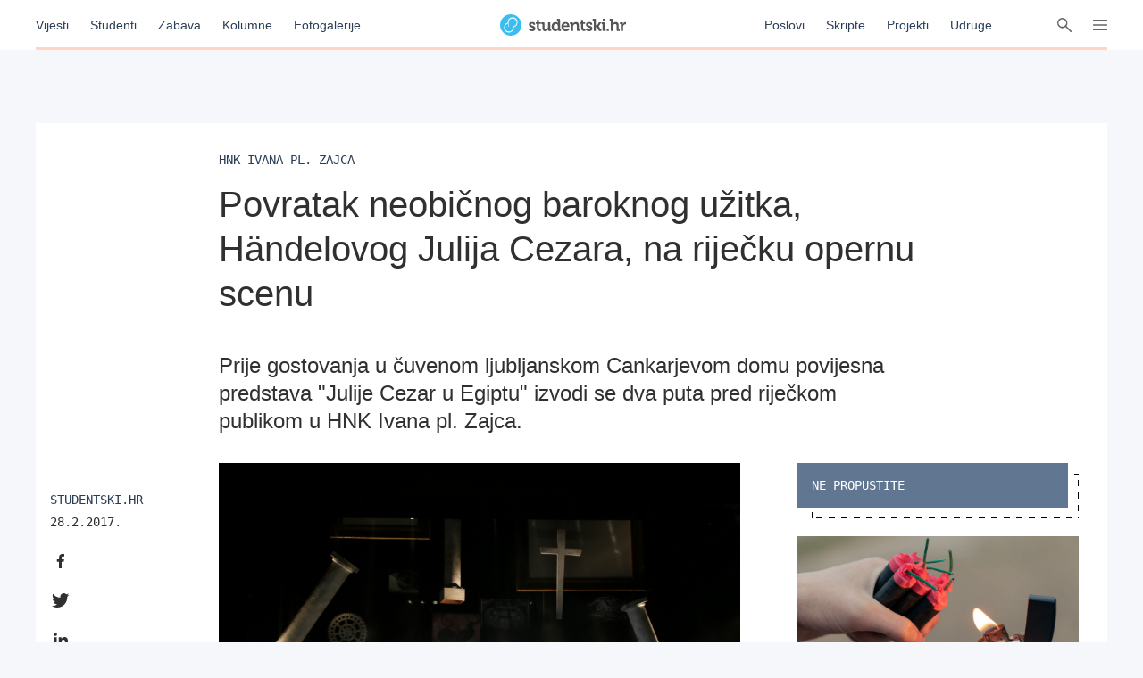

--- FILE ---
content_type: text/html; charset=utf-8
request_url: https://studentski.hr/vijesti/kultura/povratak-neobicnog-baroknog-uzitka-handelovog-julija-cezara-na-rijecku-opernu-scenu
body_size: 14189
content:
<!DOCTYPE html>
<html lang="hr">
  <head>
    <meta charset="utf-8">
    <meta name="viewport" content="initial-scale=1, user-scalable=no">
    <title>Povratak neobičnog baroknog užitka, Händelovog Julija Cezara, na</title>
<meta name="description" content="Prije gostovanja u čuvenom ljubljanskom Cankarjevom domu povijesna predstava &quot;Julije Cezar u Egiptu&quot; izvodi se dva puta pred riječkom publikom u HNK Ivana p...">
<meta property="og:title" content="Povratak neobičnog baroknog užitka, Händelovog Julija Cezara, na riječku opernu scenu - Studentski.hr">
<meta property="og:description" content="Prije gostovanja u čuvenom ljubljanskom Cankarjevom domu povijesna predstava &quot;Julije Cezar u Egiptu&quot; izvodi se dva puta pred riječkom publikom u HNK Ivana pl. Zajca.">
<meta property="og:type" content="website">
<meta property="og:url" content="https://studentski.hr/vijesti/kultura/povratak-neobicnog-baroknog-uzitka-handelovog-julija-cezara-na-rijecku-opernu-scenu">
<meta property="og:image" content="https://studentski.hr/images/%2Fsystem%2Fpictures%2Fimages%2FJ%2Foriginal%2Fb494323dc3f595b383f06a52ee33788faaf808d0.jpg?1488301485">
    <link rel="stylesheet" href="/assets/public-c439a58ac9633bc78064328842904c6ef56bd285c706499e0ea86dd49453f9ee.css" media="all" data-turbolinks-track="true" />
    <script src="/assets/public-d2d2a851f3985003415a34b7cdcb091855c91d11f145e2682234807231fced29.js" data-turbolinks-track="true"></script>
    <meta name="csrf-param" content="authenticity_token" />
<meta name="csrf-token" content="xqeIOEFbM1HK8SYYz61DPzyKE5TeA/CXfA2tg3TwuFOS36epLWF+6gt1A9AQX5PiEez4EFp3rv6DXeltJ/qGDg==" />
    <link href="https://fonts.cdnfonts.com/css/ibm-plex-sans" rel="stylesheet">
    <script type="text/javascript" src="//hr.adocean.pl/files/js/ado.js"></script>
    <!-- (C)2000-2020 Gemius SA - gemiusPrism  / studentski.hr/Home Page -->
<script type="text/javascript">
  <!--//--><![CDATA[//><!--
  var pp_gemius_identifier = 'AqfrECNTAIe82xs8_rDwTGYkDkYNk49SoHqPeFGLoOL.o7';
  var gemius_consent = true;
  // lines below shouldn't be edited
  function gemius_pending(i) { window[i] = window[i] || function() {var x = window[i+'_pdata'] = window[i+'_pdata'] || []; x[x.length]=arguments;};};gemius_pending('gemius_hit'); gemius_pending('gemius_event'); gemius_pending('pp_gemius_hit'); gemius_pending('pp_gemius_event');(function(d,t) {try {var gt=d.createElement(t),s=d.getElementsByTagName(t)[0],l='http'+((location.protocol=='https:')?'s':''); gt.setAttribute('async','async');gt.setAttribute('defer','defer'); gt.src=l+'://hr.hit.gemius.pl/xgemius.js'; s.parentNode.insertBefore(gt,s);} catch (e) {}})(document,'script');
  //--><!]]>
</script>

<script type="text/javascript">
  /* (c)AdOcean 2003-2019 */
  if(typeof ado!=="object"){ado={};ado.config=ado.preview=ado.placement=ado.master=ado.slave=function(){};}
  ado.config({mode: "old", xml: false, consent: true, characterEncoding: true});
  ado.preview({enabled: true});
</script>

    <script type="text/javascript">
      /* (c)AdOcean 2003-2019, MASTER: studentski.hr.Studentski.hr.SVE.Desktop */
      ado.master({id: 'IxOnnpoLl7FBcNxLFU873InNATSLvAdFCfh00DIQoqn.Y7', server: 'hr.adocean.pl' });
    </script>

    <!-- Facebook Pixel Code -->
<script>
  !function(f,b,e,v,n,t,s)
  {if(f.fbq)return;n=f.fbq=function(){n.callMethod?
  n.callMethod.apply(n,arguments):n.queue.push(arguments)};
  if(!f._fbq)f._fbq=n;n.push=n;n.loaded=!0;n.version='2.0';
  n.queue=[];t=b.createElement(e);t.async=!0;
  t.src=v;s=b.getElementsByTagName(e)[0];
  s.parentNode.insertBefore(t,s)}(window, document,'script',
  'https://connect.facebook.net/en_US/fbevents.js');
  fbq('init', '661594797913118');
  fbq('track', 'PageView');
</script>
<noscript><img height="1" width="1" style="display:none"
  src="https://www.facebook.com/tr?id=661594797913118&ev=PageView&noscript=1"
/></noscript>
<!-- End Facebook Pixel Code -->

    <script async='async' src='https://securepubads.g.doubleclick.net/tag/js/gpt.js'></script> <script src="https://cdn.234doo.com/studentski.js"></script>
  </head>
  <div class="modal__window">
  <div class="modal__content"></div>
</div>
  <body>
    <!-- Global site tag (gtag.js) - Google Analytics -->
<script async src="https://www.googletagmanager.com/gtag/js?id=UA-42779620-1"></script>
<script>
  window.dataLayer = window.dataLayer || []; function gtag(){dataLayer.push(arguments);} gtag('js', new Date());
  gtag('config', 'UA-42779620-1');
</script>
    <header>
  <div class="header__menu">
    <div class="header__links__section">
      <a href="/vijesti">Vijesti</a>
      <a href="/studenti">Studenti</a>
      <a href="/zabava">Zabava</a>
      <a href="/kolumne">Kolumne</a>
      <a href="/fotogalerije">Fotogalerije</a>
    </div>
    <a class="header__title__section" href="/">
      <img src="/assets/public/studentski-wordmark-4b2a754494a441b45c75e309f6f1317a548e84dfc52e61a4e32cf6d6cd8a85c7.svg" />
</a>    <div class="header__links__section">
      <a href="/poslovi">Poslovi</a>
      <a href="/materijali">Skripte</a>
      <a href="/projekti">Projekti</a>
      <a href="/udruge">Udruge</a>
    </div>
    <div class='header__menu__vertical_separator'></div>
    <div class='header__icons'>
      <svg xmlns="http://www.w3.org/2000/svg" width="16" height="16" viewBox="0 0 16 16" class="header__user-icon active">
    <path fill="#666" fill-rule="evenodd" d="M5.179 8.684a4.8 4.8 0 1 1 5.643 0c2.739.974 4.791 3.328 5.171 6.214a.804.804 0 0 1-.71.895.817.817 0 0 1-.917-.691C13.97 12.092 11.25 9.8 8 9.8c-3.25 0-5.97 2.293-6.366 5.302a.817.817 0 0 1-.918.691.804.804 0 0 1-.71-.895c.38-2.886 2.433-5.24 5.173-6.214zM8 8a3.2 3.2 0 1 0 0-6.4A3.2 3.2 0 0 0 8 8z"></path>
</svg>

      <svg xmlns="http://www.w3.org/2000/svg" xmlns:xlink="http://www.w3.org/1999/xlink" width="16" height="16" viewBox="0 0 16 16" class="header__search-icon active">
    <defs>
        <path id="a" d="M10.275 9.11l5.495 5.54a.795.795 0 0 1 0 1.118.78.78 0 0 1-1.108 0l-5.477-5.522a5.65 5.65 0 0 1-7.52-.462 5.765 5.765 0 0 1 0-8.105 5.65 5.65 0 0 1 8.037 0c2.009 2.025 2.2 5.189.573 7.43zm-1.681-.444a4.175 4.175 0 0 0 0-5.87 4.091 4.091 0 0 0-5.82 0 4.175 4.175 0 0 0 0 5.87 4.091 4.091 0 0 0 5.82 0z"></path>
    </defs>
    <use fill="#666" fill-rule="evenodd" xlink:href="#a"></use>
</svg>

      <svg xmlns="http://www.w3.org/2000/svg" width="16" height="16" viewBox="0 0 16 16" class="header__hamburger-icon active">
    <path fill="#666" fill-rule="evenodd" d="M15.291 2.002c.058.008.073.008.13.022.148.038.284.119.386.23.058.064.105.138.137.216.033.079.051.163.055.248.012.28-.143.55-.396.687-.076.041-.16.07-.246.084-.058.01-.073.009-.131.011H.774c-.058-.002-.073-.001-.13-.011-.152-.025-.295-.095-.406-.197-.063-.06-.116-.128-.155-.204-.04-.076-.066-.159-.077-.243-.03-.234.057-.474.232-.637.048-.044.101-.082.158-.113.077-.041.16-.07.248-.084.057-.01.072-.009.13-.011h14.452l.065.002zm.001 5.25c.058.008.073.008.13.022.148.037.284.119.386.23.058.065.105.138.137.217.108.26.054.564-.137.774-.058.065-.127.119-.203.16-.077.041-.161.07-.247.084-.058.01-.073.008-.131.011H.774c-.058-.002-.073-.001-.13-.011-.087-.014-.17-.043-.248-.084-.212-.115-.359-.326-.39-.56-.008-.063-.008-.127 0-.19.012-.085.037-.167.077-.243.04-.075.092-.144.155-.204.111-.103.254-.172.406-.197.057-.01.072-.008.13-.011h14.453l.065.003zm0 5.25c.058.008.073.008.13.022.148.038.284.119.386.23.19.211.245.516.137.776-.032.079-.08.152-.137.216-.058.063-.127.117-.204.159-.076.041-.16.07-.246.084-.058.01-.073.008-.131.011H.774c-.059-.002-.074-.001-.13-.011-.153-.025-.295-.095-.406-.198-.048-.043-.089-.094-.123-.148-.128-.2-.15-.454-.06-.673.033-.079.08-.152.138-.216.057-.063.127-.117.203-.159.077-.041.16-.07.247-.084.057-.01.072-.008.13-.011h14.454l.065.002z"></path>
</svg>

      <svg xmlns="http://www.w3.org/2000/svg" xmlns:xlink="http://www.w3.org/1999/xlink" width="16" height="16" viewBox="0 0 16 16" class="header__close-icon">
    <defs>
        <path id="prefix__a" d="M14.985.001c.322-.016.631.123.82.372.068.09.12.192.153.301.033.11.047.225.04.341-.01.204-.083.406-.206.576-.046.065-.061.078-.115.136L9.404 8l6.273 6.273.06.065c.05.063.064.078.106.145.108.179.163.386.156.589-.004.116-.027.23-.07.335-.041.104-.102.201-.178.285-.25.274-.653.376-1.025.26-.112-.035-.22-.089-.316-.16-.066-.046-.079-.061-.137-.115L8 9.404l-6.273 6.273c-.058.054-.071.07-.137.116-.096.07-.204.124-.316.16-.372.115-.774.013-1.025-.261-.076-.084-.137-.18-.179-.285-.042-.106-.065-.22-.07-.335-.006-.203.05-.41.157-.589.042-.067.057-.082.105-.145l.061-.065L6.596 8 .323 1.727C.27 1.67.253 1.656.208 1.591.085 1.421.012 1.219 0 1.015-.005.899.01.783.042.675.075.564.127.462.195.372c.189-.249.498-.388.82-.372.087.005.174.02.259.047.112.035.22.089.317.16.065.046.078.061.136.115L8 6.596 14.273.323c.058-.054.071-.07.136-.115.097-.071.205-.125.317-.16.085-.026.172-.042.259-.047z"></path>
    </defs>
    <g fill="none" fill-rule="evenodd">
        <use fill="#666" xlink:href="#prefix__a"></use>
    </g>
</svg>

    </div>
    <div class="progress__container article">
  <div class="progress__bar" id="scroll__progress__bar"></div>
</div>

<script>
  window.onscroll = () => {
    const winScroll = document.body.scrollTop || document.documentElement.scrollTop;
    const height = document.documentElement.scrollHeight - document.documentElement.clientHeight;
    const scrolled = (winScroll / height) * 100;

    document.getElementById('scroll__progress__bar').style.width = scrolled + '%';
  };
</script>
  </div>
  <div class='offcanvas__user__menu'>
      <div class="tab_group session__menu" id="session-group">
    <div class="tab-labels">
      <div class="label-caps tab-label active" data-tabname="sign-in" data-tabgroup="session-group">LOGIN</div>
      <div class="label-caps tab-label" data-tabname="sign-up" data-tabgroup="session-group">REGISTRACIJA</div>
    </div>
    <div class="tab-contents">
      <div class="tab-content active" id="sign-in">
        <input class="input__field dashed__border sign_in__input sign_in__username" type="text" placeholder="Korisničko ime">
        <input class="input__field dashed__border sign_in__input sign_in__password" type="password" placeholder="Lozinka">
        <div class="checkbox">
          <div class="checkbox__icon sign_in__remember_me"></div>
          <div class="user-link checkbox__label">Zapamti me</div>
        </div>
        <a class="user-link forgotten__password" href="#">Zaboravili ste lozinku?</a>
        <div class="invalid__message"></div>
        <div class="valid__message"></div>
        <button type="button" class="button input-inactive-centered session__button sign_in__button">Prijavi se</button>
      </div>
      <div class="tab-content" id="sign-up">
        <input class="input__field dashed__border sign_up__input sign_up__username" type="text" placeholder="Korisničko ime">
        <input class="input__field dashed__border sign_up__input sign_up__email" type="email" placeholder="E-mail">
        <input class="input__field dashed__border sign_up__input sign_up__password" type="password" placeholder="Lozinka">
        <div class="checkbox">
          <div class="checkbox__icon sign_up__accept_conditions"></div>
          <div class="user-link checkbox__label">Registracijom prihvaćate uvjete određene našom <a href="/uvjeti-koristenja">Politikom o privatnosti</a>.</div>
        </div>
        <div class="invalid__message"></div>
        <div class="valid__message"></div>
        <button type="button" class="button input-inactive-centered session__button sign_up__button">Registriraj se</button>
      </div>
    </div>
  </div>

  </div>
  <div class='offcanvas__search__menu'>
    <form class="search__articles__form" action="/pretraga" accept-charset="UTF-8" method="get"><input name="utf8" type="hidden" value="&#x2713;" autocomplete="off" />
      <input type="text" name="search_name" id="search_name" class="input__field dashed__border search__input" placeholder="Ključna riječ" />
      <button type="button" class="button input-inactive-centered search__button search__articles_js">Pretraži →</button>
</form>  </div>
  <div class='offcanvas__hamburger__menu'>
    <div class="menu__sections__container_mobile">
      <a class="small-heading menu__section__title news" href="/vijesti">Vijesti</a>
      <a class="small-heading menu__section__title news" href="/studenti">Studenti</a>
      <a class="small-heading menu__section__title news" href="/zabava">Zabava</a>
      <a class="small-heading menu__section__title news" href="/kolumne">Kolumne</a>
      <a class="small-heading menu__section__title news" href="/fotogalerije">Fotogalerije</a>
      <a class="small-heading menu__section__title page" href="/poslovi">Poslovi</a>
      <a class="small-heading menu__section__title page" href="/materijali">Skripte</a>
      <a class="small-heading menu__section__title page" href="/udruge">Udruge</a>
      <a class="small-heading menu__section__title page" href="/projekti">Projekti</a>
      <a class="small-heading menu__section__title page" href="/institucije">Institucije</a>
    </div>
    <div class='menu__sections__container'>
      <div class="menu__sections__wrapper">
        <div class='menu__section news'>
          <a class="small-heading menu__section__title" href="/vijesti">Vijesti</a>
              <a class="offcanvas-nav-link menu__section__link" href="/vijesti/hrvatska">Hrvatska</a>
              <a class="offcanvas-nav-link menu__section__link" href="/vijesti/svijet">Svijet</a>
              <a class="offcanvas-nav-link menu__section__link" href="/vijesti/kultura">Kultura</a>
              <a class="offcanvas-nav-link menu__section__link" href="/vijesti/na-danasnji-dan">Na današnji dan</a>
        </div>
        <div class='menu__section students'>
          <a class="small-heading menu__section__title" href="/studenti">Studenti</a>
              <a class="offcanvas-nav-link menu__section__link" href="/studenti/vijesti">Vijesti</a>
              <a class="offcanvas-nav-link menu__section__link" href="/studenti/financije">Financije</a>
              <a class="offcanvas-nav-link menu__section__link" href="/studenti/sport">Sport</a>
              <a class="offcanvas-nav-link menu__section__link" href="/studenti/zdravlje-i-ljepota">Zdravlje i ljepota</a>
        </div>
        <div class='menu__section entertainment'>
          <a class="small-heading menu__section__title" href="/zabava">Zabava</a>
              <a class="offcanvas-nav-link menu__section__link" href="/zabava/zanimljivosti">Zanimljivosti</a>
              <a class="offcanvas-nav-link menu__section__link" href="/zabava/studentski-zivot">Studentski život</a>
        </div>
        <div class='menu__section columns'>
          <a class="small-heading menu__section__title" href="/kolumne">Kolumne</a>
              <a class="offcanvas-nav-link menu__section__link" href="/kolumne/woke-ideologija-tolerancija-ili-izgubljena-generacija">Woke ideologija: tolerancija ili izgubljena generacija?</a>
              <a class="offcanvas-nav-link menu__section__link" href="/kolumne/mladi-danas-generacija-bez-nade-ili-generacija-promjene">Mladi danas: generacija bez nade ili generacija promjene?</a>
        </div>
      </div>
      <div class="menu__sections__wrapper">
        <div class='menu__section galleries'>
          <a class="small-heading menu__section__title" href="/fotogalerije">Fotogalerije</a>
              <a class="offcanvas-nav-link menu__section__link" href="/vijesti/svijet/probudila-se-s-osjecajem-tezine-na-prsima-pa-ugledala-neocekivanog-gosta-u-krevetu-ne-mici-se">FOTO: Probudila se s osjećajem težine na prsima pa ugledala neočekivanog gosta u krevetu: „Ne miči se…”</a>
              <a class="offcanvas-nav-link menu__section__link" href="/vijesti/hrvatska/foto-zavirite-u-dogradenu-skolu-i-novu-sportsku-dvoranu-u-ozlju-investicija-vrijedna-7-3-milijuna-eura">FOTO: Zavirite u dograđenu školu i novu sportsku dvoranu u Ozlju – investicija vrijedna 7,3 milijuna eura</a>
        </div>
        <div class='menu__section institutions'>
          <a class="small-heading menu__section__title" href="/institucije">Institucije</a>
              <a class="offcanvas-nav-link menu__section__link" href="/institucije/akademija-dramske-umjetnosti-34">Akademija dramske umjetnosti</a>
              <a class="offcanvas-nav-link menu__section__link" href="/institucije/akademija-likovnih-umjetnosti-35">Akademija likovnih umjetnosti</a>
              <a class="offcanvas-nav-link menu__section__link" href="/institucije/agronomski-fakultet-36">Agronomski fakultet</a>
              <a class="offcanvas-nav-link menu__section__link" href="/institucije/arhitektonski-fakultet-37">Arhitektonski fakultet</a>
              <a class="offcanvas-nav-link menu__section__link" href="/institucije/nacionalna-i-sveucilisna-knjiznica-38">Nacionalna i sveučilišna knjižnica </a>
        </div>
        <div class='menu__section projects'>
          <a class="small-heading menu__section__title" href="/projekti">Projekti</a>
              <a class="offcanvas-nav-link menu__section__link" href="/projekt/8">Projekt Volontiram</a>
              <a class="offcanvas-nav-link menu__section__link" href="/projekt/9">Projekt Studentski.hr</a>
              <a class="offcanvas-nav-link menu__section__link" href="/projekt/10">Veliko studentsko darivanje krvi</a>
              <a class="offcanvas-nav-link menu__section__link" href="/projekt/13">Hodočašće studenata gradu Vukovaru</a>
        </div>
      </div>
      <div class="menu__sections__wrapper">
        <div class='menu__section jobs'>
          <a class="small-heading menu__section__title" href="/poslovi">Poslovi</a>
            <form class="search__jobs__form" action="/poslovi" accept-charset="UTF-8" method="get"><input name="utf8" type="hidden" value="&#x2713;" autocomplete="off" />
              <div class="offcanvas-nav-link menu__section__link search_jobs_js">Poslovi Zagreb</div>
              <input type="hidden" name="city_id" id="city_id" value="1" autocomplete="off" />
</form>            <form class="search__jobs__form" action="/poslovi" accept-charset="UTF-8" method="get"><input name="utf8" type="hidden" value="&#x2713;" autocomplete="off" />
              <div class="offcanvas-nav-link menu__section__link search_jobs_js">Poslovi Split</div>
              <input type="hidden" name="city_id" id="city_id" value="2" autocomplete="off" />
</form>            <form class="search__jobs__form" action="/poslovi" accept-charset="UTF-8" method="get"><input name="utf8" type="hidden" value="&#x2713;" autocomplete="off" />
              <div class="offcanvas-nav-link menu__section__link search_jobs_js">Poslovi Osijek</div>
              <input type="hidden" name="city_id" id="city_id" value="4" autocomplete="off" />
</form>            <form class="search__jobs__form" action="/poslovi" accept-charset="UTF-8" method="get"><input name="utf8" type="hidden" value="&#x2713;" autocomplete="off" />
              <div class="offcanvas-nav-link menu__section__link search_jobs_js">Turizam i ugostiteljstvo</div>
              <input type="hidden" name="job_type_id" id="job_type_id" value="4" autocomplete="off" />
</form>            <form class="search__jobs__form" action="/poslovi" accept-charset="UTF-8" method="get"><input name="utf8" type="hidden" value="&#x2713;" autocomplete="off" />
              <div class="offcanvas-nav-link menu__section__link search_jobs_js">IT poslovi</div>
              <input type="hidden" name="job_type_id" id="job_type_id" value="7" autocomplete="off" />
</form>            <form class="search__jobs__form" action="/poslovi" accept-charset="UTF-8" method="get"><input name="utf8" type="hidden" value="&#x2713;" autocomplete="off" />
              <div class="offcanvas-nav-link menu__section__link search_jobs_js">Administracija i uredski poslovi</div>
              <input type="hidden" name="job_type_id" id="job_type_id" value="6" autocomplete="off" />
</form>            <form class="search__jobs__form" action="/poslovi" accept-charset="UTF-8" method="get"><input name="utf8" type="hidden" value="&#x2713;" autocomplete="off" />
              <div class="offcanvas-nav-link menu__section__link search_jobs_js">Promocija i marketing</div>
              <input type="hidden" name="job_type_id" id="job_type_id" value="5" autocomplete="off" />
</form>        </div>
        <div class='menu__section scripts'>
          <a class="small-heading menu__section__title" href="/materijali">Skripte</a>
              <a href=/materijali/1 class='offcanvas-nav-link menu__section__link'>Sveučilište u Zagrebu</a>
              <a href=/materijali/54 class='offcanvas-nav-link menu__section__link'>Sveučilište Josipa Jurja Strossmayera u Osijeku</a>
              <a href=/materijali/44 class='offcanvas-nav-link menu__section__link'>Sveučilište u Rijeci</a>
              <a href=/materijali/2 class='offcanvas-nav-link menu__section__link'>Sveučilište u Splitu</a>
              <a href=/materijali/83 class='offcanvas-nav-link menu__section__link'>Veleučilište u Šibeniku</a>
        </div>
      </div>
        <div class="tab_group session__menu" id="session-group">
    <div class="tab-labels">
      <div class="label-caps tab-label active" data-tabname="sign-in" data-tabgroup="session-group">LOGIN</div>
      <div class="label-caps tab-label" data-tabname="sign-up" data-tabgroup="session-group">REGISTRACIJA</div>
    </div>
    <div class="tab-contents">
      <div class="tab-content active" id="sign-in">
        <input class="input__field dashed__border sign_in__input sign_in__username" type="text" placeholder="Korisničko ime">
        <input class="input__field dashed__border sign_in__input sign_in__password" type="password" placeholder="Lozinka">
        <div class="checkbox">
          <div class="checkbox__icon sign_in__remember_me"></div>
          <div class="user-link checkbox__label">Zapamti me</div>
        </div>
        <a class="user-link forgotten__password" href="#">Zaboravili ste lozinku?</a>
        <div class="invalid__message"></div>
        <div class="valid__message"></div>
        <button type="button" class="button input-inactive-centered session__button sign_in__button">Prijavi se</button>
      </div>
      <div class="tab-content" id="sign-up">
        <input class="input__field dashed__border sign_up__input sign_up__username" type="text" placeholder="Korisničko ime">
        <input class="input__field dashed__border sign_up__input sign_up__email" type="email" placeholder="E-mail">
        <input class="input__field dashed__border sign_up__input sign_up__password" type="password" placeholder="Lozinka">
        <div class="checkbox">
          <div class="checkbox__icon sign_up__accept_conditions"></div>
          <div class="user-link checkbox__label">Registracijom prihvaćate uvjete određene našom <a href="/uvjeti-koristenja">Politikom o privatnosti</a>.</div>
        </div>
        <div class="invalid__message"></div>
        <div class="valid__message"></div>
        <button type="button" class="button input-inactive-centered session__button sign_up__button">Registriraj se</button>
      </div>
    </div>
  </div>

    </div>
  </div>
</header>

    <div class='overlay'></div>

    <main>
      <div class="ad_banner_background left">
      <div id="adoceanhrlmcmoligrp"></div>
  <script type="text/javascript">
    /* (c)AdOcean 2003-2019, studentski.hr.Studentski.hr.SVE.Desktop.Desktop_Wallpaper Left */
    ado.slave('adoceanhrlmcmoligrp', {myMaster: 'IxOnnpoLl7FBcNxLFU873InNATSLvAdFCfh00DIQoqn.Y7' });
  </script>

</div>
      <div class="main_content">
        
        <div class="article__page">
    <div class="ad_banner_horizontal">
        <div id="ado-bOhFV5.KPXjPEwTWY9fHnFLv.nAqLjr2ZFxoq0ni6Bb..7"></div>
        <script type="text/javascript">
          /* (c)AdOcean 2003-2019, studentski.hr.Studentski.hr.SVE.Desktop_Billboard */
          ado.placement({id: 'ado-bOhFV5.KPXjPEwTWY9fHnFLv.nAqLjr2ZFxoq0ni6Bb..7', server: 'hr.adocean.pl' });
        </script>
  </div>

  <div class="article__container">
    <div class="selectable_text headline__container">
      <div class="label-caps headline">
        HNK Ivana pl. Zajca
      </div>
      <h1 class="H1-Regular title">Povratak neobičnog baroknog užitka, Händelovog Julija Cezara, na riječku opernu scenu</h1>
      <h3 class="H3-excerpt summary">Prije gostovanja u čuvenom ljubljanskom Cankarjevom domu povijesna predstava &quot;Julije Cezar u Egiptu&quot; izvodi se dva puta pred riječkom publikom u HNK Ivana pl. Zajca.</h3>
    </div>
    <div class="center__container">
      <div class="left__sidebar">
        <div class="social__container">
  <div class="social__details">
      <div class="label-caps social__posted">Studentski.hr</div>
    <div class="mono-details social__published">28.2.2017.</div>
  </div>
  <div class="share__container">
    <a href="https://www.facebook.com/sharer/sharer.php?u=https://studentski.hr/vijesti/kultura/povratak-neobicnog-baroknog-uzitka-handelovog-julija-cezara-na-rijecku-opernu-scenu" target="_blank"><svg xmlns="http://www.w3.org/2000/svg" width="24" height="24" viewBox="0 0 24 24">
    <path fill="#303030" fill-rule="evenodd" d="M10.121 20v-7.156H7.7V10h2.421V7.76c0-2.435 1.503-3.76 3.696-3.76 1.052 0 1.954.078 2.216.112v2.544h-1.521c-1.193 0-1.424.563-1.424 1.385V10h2.693l-.37 2.844h-2.323V20"></path>
</svg>
</a>
    <a href="https://twitter.com/intent/tweet?status=https://studentski.hr/vijesti/kultura/povratak-neobicnog-baroknog-uzitka-handelovog-julija-cezara-na-rijecku-opernu-scenu" target="_blank"><svg xmlns="http://www.w3.org/2000/svg" width="24" height="24" viewBox="0 0 24 24">
    <path fill="#303030" fill-rule="evenodd" d="M19.346 7.987c.012.175.012.35.012.525C19.358 13.85 15.371 20 8.085 20 5.84 20 3.755 19.337 2 18.188c.319.037.626.05.957.05a7.842 7.842 0 0 0 4.92-1.725 3.98 3.98 0 0 1-3.706-2.8c.246.037.491.062.749.062.355 0 .711-.05 1.042-.137-1.815-.376-3.177-2-3.177-3.963v-.05c.528.3 1.141.488 1.791.512A4.055 4.055 0 0 1 2.81 6.775c0-.75.196-1.438.54-2.038a11.195 11.195 0 0 0 8.17 4.225 4.64 4.64 0 0 1-.099-.924C11.421 5.812 13.188 4 15.384 4c1.14 0 2.171.487 2.895 1.275a7.713 7.713 0 0 0 2.515-.975 4.014 4.014 0 0 1-1.742 2.225 7.827 7.827 0 0 0 2.281-.625 8.607 8.607 0 0 1-1.987 2.087z"></path>
</svg>
</a>
    <a href="https://www.linkedin.com/shareArticle?mini=true&url=https://studentski.hr/vijesti/kultura/povratak-neobicnog-baroknog-uzitka-handelovog-julija-cezara-na-rijecku-opernu-scenu" target="_blank"><svg xmlns="http://www.w3.org/2000/svg" width="24" height="24" viewBox="0 0 24 24">
    <path fill="#303030" fill-rule="evenodd" d="M7.581 20H4.264V9.318h3.317V20zM5.921 7.86C4.861 7.86 4 6.983 4 5.922a1.922 1.922 0 0 1 3.842 0c0 1.061-.86 1.94-1.921 1.94zM19.996 20h-3.31v-5.2c0-1.24-.025-2.829-1.724-2.829-1.725 0-1.989 1.347-1.989 2.74V20H9.659V9.318h3.182v1.457h.046c.443-.84 1.525-1.725 3.139-1.725 3.356 0 3.974 2.21 3.974 5.082V20h-.004z"></path>
</svg>
</a>
    <a href="mailto:?Subject=Povratak neobičnog baroknog užitka, Händelovog Julija Cezara, na riječku opernu scenu&body=https://studentski.hr/vijesti/kultura/povratak-neobicnog-baroknog-uzitka-handelovog-julija-cezara-na-rijecku-opernu-scenu" target="_top"><svg xmlns="http://www.w3.org/2000/svg" width="24" height="24" viewBox="0 0 24 24">
    <path fill="#303030" fill-rule="evenodd" d="M20.633 4H3.3a2 2 0 0 0-2 2v12a2 2 0 0 0 2 2h17.333a2 2 0 0 0 2-2V6a2 2 0 0 0-2-2zm0 2v1.7c-.934.761-2.423 1.944-5.607 4.437-.702.552-2.092 1.878-3.06 1.863-.966.015-2.357-1.311-3.058-1.863C5.724 9.644 4.234 8.461 3.3 7.7V6h17.333zM3.3 18v-7.733c.955.76 2.309 1.827 4.372 3.443.911.717 2.506 2.3 4.295 2.29 1.78.01 3.354-1.55 4.294-2.29a707.87 707.87 0 0 0 4.372-3.443V18H3.3z"></path>
</svg>
</a>
  </div>
</div>

      </div>
      <div class="article__content">
          <div class="article__image">
              <img src="/images/%2Fsystem%2Fpictures%2Fimages%2FJ%2Foriginal%2Fb494323dc3f595b383f06a52ee33788faaf808d0.jpg?1488301485" />
          </div>
          <div class="gallery">
          </div>
          <h3 class="H3-excerpt summary__mobile">Prije gostovanja u čuvenom ljubljanskom Cankarjevom domu povijesna predstava &quot;Julije Cezar u Egiptu&quot; izvodi se dva puta pred riječkom publikom u HNK Ivana pl. Zajca.</h3>
          <div class="social__container__mobile">
            <div class="social__container">
  <div class="social__details">
      <div class="label-caps social__posted">Studentski.hr</div>
    <div class="mono-details social__published">28.2.2017.</div>
  </div>
  <div class="share__container">
    <a href="https://www.facebook.com/sharer/sharer.php?u=https://studentski.hr/vijesti/kultura/povratak-neobicnog-baroknog-uzitka-handelovog-julija-cezara-na-rijecku-opernu-scenu" target="_blank"><svg xmlns="http://www.w3.org/2000/svg" width="24" height="24" viewBox="0 0 24 24">
    <path fill="#303030" fill-rule="evenodd" d="M10.121 20v-7.156H7.7V10h2.421V7.76c0-2.435 1.503-3.76 3.696-3.76 1.052 0 1.954.078 2.216.112v2.544h-1.521c-1.193 0-1.424.563-1.424 1.385V10h2.693l-.37 2.844h-2.323V20"></path>
</svg>
</a>
    <a href="https://twitter.com/intent/tweet?status=https://studentski.hr/vijesti/kultura/povratak-neobicnog-baroknog-uzitka-handelovog-julija-cezara-na-rijecku-opernu-scenu" target="_blank"><svg xmlns="http://www.w3.org/2000/svg" width="24" height="24" viewBox="0 0 24 24">
    <path fill="#303030" fill-rule="evenodd" d="M19.346 7.987c.012.175.012.35.012.525C19.358 13.85 15.371 20 8.085 20 5.84 20 3.755 19.337 2 18.188c.319.037.626.05.957.05a7.842 7.842 0 0 0 4.92-1.725 3.98 3.98 0 0 1-3.706-2.8c.246.037.491.062.749.062.355 0 .711-.05 1.042-.137-1.815-.376-3.177-2-3.177-3.963v-.05c.528.3 1.141.488 1.791.512A4.055 4.055 0 0 1 2.81 6.775c0-.75.196-1.438.54-2.038a11.195 11.195 0 0 0 8.17 4.225 4.64 4.64 0 0 1-.099-.924C11.421 5.812 13.188 4 15.384 4c1.14 0 2.171.487 2.895 1.275a7.713 7.713 0 0 0 2.515-.975 4.014 4.014 0 0 1-1.742 2.225 7.827 7.827 0 0 0 2.281-.625 8.607 8.607 0 0 1-1.987 2.087z"></path>
</svg>
</a>
    <a href="https://www.linkedin.com/shareArticle?mini=true&url=https://studentski.hr/vijesti/kultura/povratak-neobicnog-baroknog-uzitka-handelovog-julija-cezara-na-rijecku-opernu-scenu" target="_blank"><svg xmlns="http://www.w3.org/2000/svg" width="24" height="24" viewBox="0 0 24 24">
    <path fill="#303030" fill-rule="evenodd" d="M7.581 20H4.264V9.318h3.317V20zM5.921 7.86C4.861 7.86 4 6.983 4 5.922a1.922 1.922 0 0 1 3.842 0c0 1.061-.86 1.94-1.921 1.94zM19.996 20h-3.31v-5.2c0-1.24-.025-2.829-1.724-2.829-1.725 0-1.989 1.347-1.989 2.74V20H9.659V9.318h3.182v1.457h.046c.443-.84 1.525-1.725 3.139-1.725 3.356 0 3.974 2.21 3.974 5.082V20h-.004z"></path>
</svg>
</a>
    <a href="mailto:?Subject=Povratak neobičnog baroknog užitka, Händelovog Julija Cezara, na riječku opernu scenu&body=https://studentski.hr/vijesti/kultura/povratak-neobicnog-baroknog-uzitka-handelovog-julija-cezara-na-rijecku-opernu-scenu" target="_top"><svg xmlns="http://www.w3.org/2000/svg" width="24" height="24" viewBox="0 0 24 24">
    <path fill="#303030" fill-rule="evenodd" d="M20.633 4H3.3a2 2 0 0 0-2 2v12a2 2 0 0 0 2 2h17.333a2 2 0 0 0 2-2V6a2 2 0 0 0-2-2zm0 2v1.7c-.934.761-2.423 1.944-5.607 4.437-.702.552-2.092 1.878-3.06 1.863-.966.015-2.357-1.311-3.058-1.863C5.724 9.644 4.234 8.461 3.3 7.7V6h17.333zM3.3 18v-7.733c.955.76 2.309 1.827 4.372 3.443.911.717 2.506 2.3 4.295 2.29 1.78.01 3.354-1.55 4.294-2.29a707.87 707.87 0 0 0 4.372-3.443V18H3.3z"></path>
</svg>
</a>
  </div>
</div>

        </div>
        <div id="__xclaimwords_wrapper" class="paragraph selectable_text article__text">
          <!DOCTYPE html PUBLIC "-//W3C//DTD HTML 4.0 Transitional//EN" "http://www.w3.org/TR/REC-html40/loose.dtd">
<html><body>
<p>Händelova opera <em><strong>Julije Cezar u Egiptu </strong></em>vraća se na veliku pozornicu HNK Ivana pl. Zajca u četvrtak i subotu, 2. i 4. ožujka s početkom u 19 sati. U režiji i dramaturgiji Marina Blaževića i Olivera Frljića, izvedbama obnovljenog baroknog remek djela s čak 33 nezaboravno lijepe i dramatične arije, prve barokne opere postavljene na riječkoj pozornici, dirigirat će maestro Ville Matvejeff, koji će svirati i čembalo.</p>
<div id="content_v1"><script>googletag.cmd.push(function() { googletag.display("content_v1");});</script></div>
<div id="adoceanhrollfloormq"></div>
<div class="gemius-wrapper" style="margin:40px 0"><script type="text/javascript">ado.slave('adoceanhrollfloormq', {myMaster: 'IxOnnpoLl7FBcNxLFU873InNATSLvAdFCfh00DIQoqn.Y7' });</script></div>

<p>U naslovnoj ulozi nastupit će Ivana Srbljan, neodoljiva riječka Carmen i Charlotte, sada kao najslavniji <strong>rimski imperator.</strong> Naime, riječ je o ulozi pisanoj za kastrate koje danas izvode mezzosopranistice. Anamarija Knego u ulozi je zanosne Kleopatre, za koju je dobila Nagradu <em>Štefanija Lenković </em>za najbolju opernu ulogu sezone 2015/2016. prema odluci publike. Tolomeo je Sonja Runje, koja pjevajući ariju istovremeno izvodi i akrobacije na svili na visini od pet metara.</p>

<p>Riječ je o iznimno zanimljivoj, dinamičnoj izvedbi prepunoj događanja, u kojoj izvođači, osim što pjevaju iz loža i gledališta, izvode i akrobacije.<br><div id="related_article">
<h5 id="related"><span>VEZANO</span></h5>
<a class="related__article" href="/studenti/vijesti/pocinje-nova-sezona-teatra-td-studenti-prvu-izvedbu-gledaju-besplatno">
  <div class="article__image related">
    <img src="/images/%2Fsystem%2Fpictures%2Fimages%2FS%2Foriginal%2Fad7f24ece1de14d8e604c69b7bfae63daae1bb04.jpeg?1758543633">
  </div>
  <div class="article__content related">
    <h3 class="H3-card-title article__title related">Počinje nova sezona Teatra &amp;TD: studenti prvu izvedbu gledaju besplatno</h3>
  </div>
</a>
<hr>
</div><div id="content_v2"><script>googletag.cmd.push(function() { googletag.display("content_v2");});</script></div>
Istodobno izvedba počiva na konceptu konstrukcije i rekonstrukcije <strong>opernog spektakla</strong> velike spektakularnosti. Predstava, naime, počinje kao sjedeća proba, ali se kroz prvi čin dodaju elementi scenografije i kostima, da bi u drugom činu izvodili <em>pravu</em> predstavu, a u trećem se vratili u realnost, kao na početku, na probu.</p>

<p><img src="/system/pictures/images/I/original/3f5766d440f6d0ba281bcca2848e39c83f5244ac.jpg?1488301515"></p>

<div>Foto: HNK Ivana pl. Zajca</div>

<p>U ostalim su ulogama Amanda Stojević kao Cornelia, u ulozi Sesta je Marko Fortunato, Achilla je Dario Bercich, Slavko Sekulić je Curio, a Olga Kaminska je Nireno. <strong>Baletni </strong>solisti su Marta Voinea Čavrak i Svebor Zgurić, a u predstavi sudjeluju i članovi Baleta Joseph Cane, Leopoldo Guadago, Vitali Klok, Andrei Köteles, Daniele Romeo i Svebor Zgurić. Pojavljuje se i Jelena Lopatić, dok su stražari Darko Matijašević i Boris Mohorić.</p>
<div id="related_article">
<h5 id="related"><span>VEZANO</span></h5>
<a class="related__article" href="/studenti/sport/studenti-iz-razlicitih-dijelova-europe-trcat-ce-zajedno-na-velikom-studentskom-maratonu">
  <div class="article__image related">
    <img src="/images/%2Fsystem%2Fpictures%2Fimages%2Fs%2Foriginal%2F5b965393d56eae8b94d57e8181171eb6bf98db2e.jpg?1752747508">
  </div>
  <div class="article__content related">
    <h3 class="H3-card-title article__title related">Studenti iz različitih dijelova Europe trčat će zajedno na velikom studentskom maratonu</h3>
  </div>
</a>
<hr>
</div>
<div id="content_v3"><script>googletag.cmd.push(function() { googletag.display("content_v3");});</script></div>

<p>Povijesna predstava koju kritika opisuje kao <em>kazališnu čaroliju dostojnu svjetskih pozornica</em> i <em>neobičan barokni užitak za oči i uši </em>te kao <em>originalan, intrigantan, duboko promišljen i temeljito domišljen umjetnički iskaz koji pruža mnogo više od kostimirane barokno-glazbene maštarije</em>, u ožujku ima jedine dvije izvedbe prije gostovanja u čuvenom Cankarjevom domu u<strong> Ljubljani.</strong> Tako su riječkoj publici preostale još dvije prigode da se uvjeri zašto je <em>Julije Cezar u Egiptu</em> toliko oduševio publiku i kritiku, nakon čega predstava svoj put natavlja inozemnim gostovanjem.</p>

<p>Podsjetimo, režiju i dramaturgiju predstave uz Olivera Frljića potpisuje Marin Blažević, redatelj i dramaturg hvaljene opere <em>Otello,</em> o kojoj dojmovi još glasno odjekuju kod publike i kritike. Scenografiju opere zajednički potpisuju Dalibor Laginja i Marin Blažević, kostimografiju Sandra Dekanić, oblikovanje svjetla Dalibor Fugošić, oblikovanje videa Igor Crnković, a scenski pokret Balázs Baranyai. Zbor je uvježbao Igor Vlajnić, a koncertni je majstor Anton Kyrylov.</p>
</body></html>

        </div>
          <div class="article__keywords">
            <div class="label-caps keywords__title">OZNAKE:</div>
            <div class="label-caps keywords__list">
                <form class="search__articles__form" action="/pretraga" accept-charset="UTF-8" method="get"><input name="utf8" type="hidden" value="&#x2713;" autocomplete="off" />
                  <input type="hidden" name="article_id" id="article_id" value="11081" autocomplete="off" />
                  <input type="hidden" name="keyword_slug" id="keyword_slug" value="hnk-ivana-pl-zajca" autocomplete="off" />
                  <div class="keyword search__articles_js">HNK Ivana pl. Zajca</div>
</form>                <form class="search__articles__form" action="/pretraga" accept-charset="UTF-8" method="get"><input name="utf8" type="hidden" value="&#x2713;" autocomplete="off" />
                  <input type="hidden" name="article_id" id="article_id" value="11081" autocomplete="off" />
                  <input type="hidden" name="keyword_slug" id="keyword_slug" value="kazalisna-predstava" autocomplete="off" />
                  <div class="keyword search__articles_js">kazališna predstava</div>
</form>                <form class="search__articles__form" action="/pretraga" accept-charset="UTF-8" method="get"><input name="utf8" type="hidden" value="&#x2713;" autocomplete="off" />
                  <input type="hidden" name="article_id" id="article_id" value="11081" autocomplete="off" />
                  <input type="hidden" name="keyword_slug" id="keyword_slug" value="julije-cezar" autocomplete="off" />
                  <div class="keyword search__articles_js">Julije Cezar</div>
</form>                <form class="search__articles__form" action="/pretraga" accept-charset="UTF-8" method="get"><input name="utf8" type="hidden" value="&#x2713;" autocomplete="off" />
                  <input type="hidden" name="article_id" id="article_id" value="11081" autocomplete="off" />
                  <input type="hidden" name="keyword_slug" id="keyword_slug" value="ljubljana" autocomplete="off" />
                  <div class="keyword search__articles_js">Ljubljana</div>
</form>                <form class="search__articles__form" action="/pretraga" accept-charset="UTF-8" method="get"><input name="utf8" type="hidden" value="&#x2713;" autocomplete="off" />
                  <input type="hidden" name="article_id" id="article_id" value="11081" autocomplete="off" />
                  <input type="hidden" name="keyword_slug" id="keyword_slug" value="opera" autocomplete="off" />
                  <div class="keyword search__articles_js">opera</div>
</form>            </div>
          </div>
          <div class="label-caps article__source__refrence">
            IZVOR:
              <span>HNK IVANA PL. ZAJCA</span>
          </div>
          <div class="label-caps article__foto__refrence">
            FOTO:
              <span>HNK IVANA PL. ZAJCA</span>
          </div>
        <div class="comments__container">
          <button class="comments__button">Komentari na članak <svg xmlns="http://www.w3.org/2000/svg" width="16" height="16" viewBox="0 0 16 16" class="icon_up">
    <path fill="#303030" fill-rule="nonzero" d="M7.52 4v1.088h1.952l1.04-.096.016.048-1.152 1.024L4 11.44l.768.768 5.376-5.376 1.024-1.152.048.016-.096 1.04v1.952h1.088V4z"></path>
</svg>
<svg xmlns="http://www.w3.org/2000/svg" width="16" height="16" viewBox="0 0 16 16" class="icon_down">
    <path fill="#303030" fill-rule="nonzero" d="M7.52 12.208V11.12h1.952l1.04.096.016-.048-1.152-1.024L4 4.768 4.768 4l5.376 5.376 1.024 1.152.048-.016-.096-1.04V7.52h1.088v4.688z"></path>
</svg>
</button>
          <div class="fb-comments comments__list" data-href="https://studentski.hr/vijesti/kultura/povratak-neobicnog-baroknog-uzitka-handelovog-julija-cezara-na-rijecku-opernu-scenu" data-width="100%" data-numposts="5"></div>
        </div>
        
      </div>
      <div class="sidebar_container">
          <div class="single_promo_wrapper">
    <div class="horizontal__container">
      <div class="label-caps-light category__label promo">
        <div class="category__name">NE PROPUSTITE</div>
        <div class="category__border"></div>
      </div>
      <a class="horizontal__article promo" href="/vijesti/hrvatska/policija-pronasla-opasnu-pirotehniku-kod-maloljetnika-evo-sto-je-sve-skrivao-u-sobi">
        <div class="article__image">
          <img src="/images/%2Fsystem%2Fpictures%2Fimages%2Fs%2Foriginal%2F69b7368df7093aa256fd85335da1db03a656464e.jpg?1767017034" />
        </div>
        <div class="article__content promo__content">
          <div class="small-heading article__title">Policija pronašla opasnu pirotehniku kod maloljetnika – evo što je sve skrivao u sobi</div>
          <div class="mono-details article__date">29.12.2025.</div>
        </div>
</a>    </div>
  </div>

          <div class="ad_banner_vertical ">
        <script type="text/javascript" src="//hr.adocean.pl/files/js/aomini.js"></script>
        <div data-ao-pid="_pH86TRKjaV5XQkpA0AGDEb6wjLwwJ5t2sDtWz5mghv.s7" style="display: none;"></div>
        <script type="text/javascript">
          /* (c)AdOcean 2003-2019 */
          /* PLACEMENT: studentski.hr.Studentski.hr.SVE.Desktop_rectangle_lazy */
          (window['aomini'] || (window['aomini'] = [])).push({
              cmd: 'display',
              server: 'hr.adocean.pl',
              id: '_pH86TRKjaV5XQkpA0AGDEb6wjLwwJ5t2sDtWz5mghv.s7',
              consent: null
          });
        </script>
</div>
        <div class="tab_group" id="news-group">
  <div class="tab-labels">
    <div class="label-title label-caps tab-label active" data-tabname="Najcitanije" data-tabgroup="news-group">Najčitanije</div>
    <div class="label-title label-caps tab-label" data-tabname="Najnovije" data-tabgroup="news-group">Najnovije</div>
      <div class="label-title label-caps tab-label" data-tabname="Vezano" data-tabgroup="news-group">Vezano</div>
  </div>
  <div class="tab-contents">
    <div class="tab-content active" id="Najcitanije">
        <a class="card-single-news" href="/studenti/vijesti/studenti-se-nasalili-na-vucicev-racun-neobicnim-snjegovicem-i-pozvali-javnost-na-grudanje-ispred-narodne-skupstine">
          <div class="small-heading details-news-title">Studenti se našalili na Vučićev račun neobičnim snjegovićem i pozvali javnost na grudanje ispred Narodne skupštine</div>
          <div class="mono-details details-news-time">
            Prije 14 dana
          </div>
</a>        <div class="horizontal__separator"></div>
        <a class="card-single-news" href="/vijesti/svijet/uzas-u-sloveniji-ucenik-napao-ucenicu-nozem-djevojka-zadobila-ozljede-po-licu-i-ledima">
          <div class="small-heading details-news-title">Užas u Sloveniji: učenik napao učenicu nožem, djevojka zadobila ozljede po licu i leđima</div>
          <div class="mono-details details-news-time">
            Prije 10 dana
          </div>
</a>        <div class="horizontal__separator"></div>
        <a class="card-single-news" href="/studenti/vijesti/foto-novi-studentski-dom-trazi-prve-stanare-dostupno-vise-od-50-mjesta-pogledajte-kako-izgleda">
          <div class="small-heading details-news-title">FOTO: Novi studentski dom traži prve stanare, dostupno više od 50 mjesta – pogledajte kako izgleda</div>
          <div class="mono-details details-news-time">
            Prije 10 dana
          </div>
</a>        <div class="horizontal__separator"></div>
        <a class="card-single-news" href="/studenti/vijesti/dobra-vijest-za-studente-popularna-menza-ponovno-otvara-vrata-nakon-duze-stanke">
          <div class="small-heading details-news-title">Dobra vijest za studente: popularna menza ponovno otvara vrata nakon duže stanke</div>
          <div class="mono-details details-news-time">
            Prije 13 dana
          </div>
</a>        <div class="horizontal__separator"></div>
    </div>
    <div class="tab-content" id="Najnovije">
        <a class="card-single-news" href="/vijesti/svijet/probudila-se-s-osjecajem-tezine-na-prsima-pa-ugledala-neocekivanog-gosta-u-krevetu-ne-mici-se">
          <div class="small-heading details-news-title">FOTO: Probudila se s osjećajem težine na prsima pa ugledala neočekivanog gosta u krevetu: „Ne miči se…”</div>
          <div class="mono-details details-news-time">
            Jučer
          </div>
</a>        <div class="horizontal__separator"></div>
        <a class="card-single-news" href="/vijesti/hrvatska/grad-organizira-besplatne-pripreme-za-maturu-iz-cetiri-kljucna-predmeta">
          <div class="small-heading details-news-title">Grad organizira besplatne pripreme za maturu iz četiri ključna predmeta</div>
          <div class="mono-details details-news-time">
            Jučer
          </div>
</a>        <div class="horizontal__separator"></div>
        <a class="card-single-news" href="/studenti/vijesti/vise-stipendija-veci-iznosi-mladi-planiraju-povratak-u-rodni-grad-nakon-zavrsetka-fakulteta">
          <div class="small-heading details-news-title">Više stipendija, veći iznosi: mladi planiraju povratak u rodni grad nakon završetka fakulteta</div>
          <div class="mono-details details-news-time">
            Jučer
          </div>
</a>        <div class="horizontal__separator"></div>
        <a class="card-single-news" href="/studenti/zdravlje-i-ljepota/koliko-je-siguran-vas-odnos-prema-alkoholu-ispunite-online-upitnik-i-otkrijte">
          <div class="small-heading details-news-title">Koliko je siguran vaš odnos prema alkoholu? Ispunite online upitnik i otkrijte</div>
          <div class="mono-details details-news-time">
            Jučer
          </div>
</a>        <div class="horizontal__separator"></div>
    </div>
      <div class="tab-content" id="Vezano">
          <a class="card-single-news" href="/studenti/vijesti/pocinje-nova-sezona-teatra-td-studenti-prvu-izvedbu-gledaju-besplatno">
            <div class="small-heading details-news-title">Počinje nova sezona Teatra &amp;TD: studenti prvu izvedbu gledaju besplatno</div>
            <div class="mono-details details-news-time">
              Prije 119 dana
            </div>
</a>          <div class="horizontal__separator"></div>
          <a class="card-single-news" href="/studenti/sport/studenti-iz-razlicitih-dijelova-europe-trcat-ce-zajedno-na-velikom-studentskom-maratonu">
            <div class="small-heading details-news-title">Studenti iz različitih dijelova Europe trčat će zajedno na velikom studentskom maratonu</div>
            <div class="mono-details details-news-time">
              Prije 186 dana
            </div>
</a>          <div class="horizontal__separator"></div>
          <a class="card-single-news" href="/studenti/vijesti/kulturni-utorak-donosi-jos-jednu-besplatnu-predstavu-za-studente">
            <div class="small-heading details-news-title">Kulturni utorak donosi još jednu besplatnu predstavu za studente</div>
            <div class="mono-details details-news-time">
              Prije 232 dana
            </div>
</a>          <div class="horizontal__separator"></div>
          <a class="card-single-news" href="/studenti/vijesti/slovenski-studenti-zauzeli-predavaonicu-i-prenocili-na-fakultetu">
            <div class="small-heading details-news-title">Slovenski studenti zauzeli predavaonicu i prenoćili na fakultetu</div>
            <div class="mono-details details-news-time">
              Prije 616 dana
            </div>
</a>          <div class="horizontal__separator"></div>
      </div>
  </div>
</div>

      </div>
    </div>
  </div>
</div>


  <!-- <script src="https://hr-engine.xclaimwords.net/script.aspx?partnerid=200108" language="javascript" type="text/javascript"></script> -->


<script>
  $(document).on('click', '.comments__button', e => {
    $(e.currentTarget).siblings('.comments__list').toggle();
    $(e.currentTarget).find('.icon_up, .icon_down').toggle();
  })
</script>
            <div class="horizontal__wrapper ">
    <div class="horizontal__container">
      <div class="label-caps-light category__label promo">
        <div class="category__name">NE PROPUSTITE</div>
        <div class="category__border"></div>
      </div>
      <div class="horizontal__articles">
          <a class="horizontal__article promo" href="/studenti/vijesti/pokrenuti-izbori-za-rektora-sveucilista-u-zagrebu-evo-kada-mozemo-ocekivati-rezultate">
            <div class="article__image">
              <img src="/images/%2Fsystem%2Fpictures%2Fimages%2Fs%2Foriginal%2F55805b2df5b2ac50eee96d00d1a5f6462bbfec7a.jpg?1765120023" />
            </div>
            <div class="article__content">
              <div class="small-heading article__title">Pokrenuti izbori za rektora Sveučilišta u Zagrebu: evo kada možemo očekivati rezultate</div>
              <div class="mono-details article__date">7.12.2025.</div>
            </div>
</a>          <a class="horizontal__article promo" href="/studenti/vijesti/pomaknute-su-crte-za-stem-stipendije-veci-broj-studenata-ostvaruje-pravo-na-drzavnu-potporu">
            <div class="article__image">
              <img src="/images/%2Fsystem%2Fpictures%2Fimages%2Fs%2Foriginal%2F67fc252364d64a66075ee02314928cb9d652ceff.jpg?1768478765" />
            </div>
            <div class="article__content">
              <div class="small-heading article__title">Pomaknute su crte za STEM stipendije: veći broj studenata ostvaruje pravo na državnu potporu</div>
              <div class="mono-details article__date">15.1.2026.</div>
            </div>
</a>          <a class="horizontal__article promo" href="/studenti/vijesti/podcast-zasto-poduzetnistvo-nije-samo-za-it-jevce-i-u-cemu-studenti-grijese-kod-pokretanja-biznisa">
            <div class="article__image">
              <img src="/images/%2Fsystem%2Fpictures%2Fimages%2FS%2Foriginal%2F64b33440c86fc1f50dd4bd302051fee23c82eb97.png?1768487855" />
            </div>
            <div class="article__content">
              <div class="small-heading article__title">PODCAST: Zašto poduzetništvo nije „samo za IT-jevce” i u čemu studenti griješe kod pokretanja biznisa</div>
              <div class="mono-details article__date">15.1.2026.</div>
            </div>
</a>          <a class="horizontal__article promo" href="/studenti/vijesti/sveuciliste-raspisalo-natjecaj-za-dodjelu-do-137-stipendija-za-akademsku-godinu-2025-2026">
            <div class="article__image">
              <img src="/images/%2Fsystem%2Fpictures%2Fimages%2Fs%2Foriginal%2F02baee09fa10cdccbc06e98ec938ca8ce7182e78.jpg?1767878566" />
            </div>
            <div class="article__content">
              <div class="small-heading article__title">Sveučilište raspisalo natječaj za dodjelu do 137 stipendija za akademsku godinu 2025./2026.</div>
              <div class="mono-details article__date">8.1.2026.</div>
            </div>
</a>      </div>
    </div>
  </div>

  
    <div class="infinite_scroll_midas">
    <div id="midasWidget__11025" class="midas__widget"></div>
    <div class="midas__footer__container">
      <div class="midas__footer">
        <div class="action_links">
          <a class="Footer-nav" href="/posalji-pricu">Pošalji priču</a>
          <a class="Footer-nav" href="/tebe-trazimo">Priključi se!</a>
          <a class="Footer-nav" href="/kontakt">Kontakt</a>
          <a class="Footer-nav" href="/impressum">Impressum</a>
          <a class="Footer-nav" href="/uvjeti-koristenja">Uvjeti korištenja</a>
          <a class="Footer-nav" href="/marketing">Marketing</a>
        </div>
        <div class="social_links">
          <a href="https://www.facebook.com/studentski.hr/" target="_blank"><svg xmlns="http://www.w3.org/2000/svg" width="16" height="16" viewBox="0 0 16 16">
    <path fill="#2B3E55" fill-rule="evenodd" d="M6.421 16V8.844H4V6h2.421V3.76C6.421 1.324 7.924 0 10.117 0c1.052 0 1.954.078 2.216.113v2.543h-1.521c-1.193 0-1.424.563-1.424 1.385V6h2.693l-.37 2.844H9.388V16"></path>
</svg>
</a>
          <a href="https://www.instagram.com/studentski.hr/" target="_blank"><svg xmlns="http://www.w3.org/2000/svg" width="16" height="16" viewBox="0 0 16 16">
    <path fill="#2B3E55" fill-rule="evenodd" d="M8.002 3.898A4.095 4.095 0 0 0 3.9 8 4.095 4.095 0 0 0 8 12.102 4.095 4.095 0 0 0 12.104 8a4.095 4.095 0 0 0-4.101-4.102zm0 6.769A2.672 2.672 0 0 1 5.335 8a2.67 2.67 0 0 1 2.667-2.667A2.67 2.67 0 0 1 10.668 8c0 1.47-1.2 2.667-2.666 2.667zm5.225-6.937a.954.954 0 0 1-.956.957.957.957 0 1 1 .957-.957zm2.717.971c-.06-1.282-.354-2.417-1.292-3.352C13.716.413 12.582.12 11.3.056c-1.32-.075-5.28-.075-6.6 0-1.278.06-2.413.354-3.352 1.29C.41 2.28.12 3.415.056 4.697c-.075 1.32-.075 5.28 0 6.6.06 1.283.354 2.418 1.292 3.353.94.936 2.07 1.229 3.352 1.293 1.32.075 5.28.075 6.6 0 1.281-.06 2.416-.354 3.352-1.293.935-.935 1.228-2.07 1.292-3.352.075-1.321.075-5.277 0-6.598zm-1.706 8.015a2.7 2.7 0 0 1-1.521 1.521c-1.053.418-3.552.322-4.715.322-1.164 0-3.666.092-4.715-.322a2.7 2.7 0 0 1-1.521-1.52C1.348 11.662 1.445 9.163 1.445 8c0-1.164-.093-3.667.321-4.716a2.7 2.7 0 0 1 1.52-1.521c1.054-.418 3.552-.322 4.716-.322 1.163 0 3.666-.092 4.715.322a2.7 2.7 0 0 1 1.52 1.52c.418 1.054.322 3.553.322 4.717 0 1.164.096 3.667-.321 4.716z"></path>
</svg>
</a>
          <a href="https://twitter.com/studentskiHr" target="_blank"><svg xmlns="http://www.w3.org/2000/svg" width="16" height="16" viewBox="0 0 16 16">
    <path fill="#2B3E55" fill-rule="evenodd" d="M14.355 4.62c.01.145.01.29.01.434 0 4.418-3.299 9.507-9.33 9.507A9.142 9.142 0 0 1 0 13.061c.264.031.518.042.792.042a6.49 6.49 0 0 0 4.071-1.428 3.293 3.293 0 0 1-3.066-2.317c.203.03.406.052.62.052.294 0 .588-.042.862-.114C1.777 8.986.65 7.64.65 6.016v-.04c.437.247.945.403 1.483.423A3.356 3.356 0 0 1 .67 3.617c0-.621.162-1.19.447-1.687a9.265 9.265 0 0 0 6.761 3.497 3.84 3.84 0 0 1-.081-.766c0-1.841 1.462-3.341 3.28-3.341.943 0 1.796.403 2.395 1.055a6.383 6.383 0 0 0 2.081-.807 3.322 3.322 0 0 1-1.441 1.842c.66-.073 1.3-.259 1.888-.518a7.123 7.123 0 0 1-1.645 1.728z"></path>
</svg>
</a>
          <a href="https://www.youtube.com/channel/UCgqGjw2FvGg4PyUJE3NHZKA" target="_blank"><svg xmlns="http://www.w3.org/2000/svg" width="16" height="16" viewBox="0 0 16 16">
    <path fill="#2B3E55" fill-rule="evenodd" d="M15.666 3.973A2.018 2.018 0 0 0 14.25 2.54C13.003 2.2 8 2.2 8 2.2s-5.003 0-6.251.339A2.018 2.018 0 0 0 .334 3.973C0 5.238 0 7.878 0 7.878s0 2.64.334 3.905a1.988 1.988 0 0 0 1.415 1.411c1.248.34 6.251.34 6.251.34s5.003 0 6.251-.34a1.988 1.988 0 0 0 1.415-1.411C16 10.518 16 7.878 16 7.878s0-2.64-.334-3.905zm-9.302 6.302V5.482l4.181 2.396-4.181 2.397z"></path>
</svg>
</a>
        </div>
        <div class="paragraph disclaimer">
          <div>Studentski.hr © 2013 – 2026 Centar za razvoj mladih. Development and design by</div>
          <div><a target="_blank" href="https://thespian.eu/">Thespian</a></div>
        </div>
      </div>
    </div>
  </div>
<div id="midasWidget__11026" class="midas__widget"></div>

  <script async src="https://cdn2.midas-network.com/Scripts/midasWidget-25-4-11025-11026-11024.js"></script>

      </div>
      <div class="ad_banner_background right">
      <div id="adoceanhrymjsbjskqk"></div>
  <script type="text/javascript">
    /* (c)AdOcean 2003-2019, studentski.hr.Studentski.hr.SVE.Desktop.Desktop_Wallpaper Right */
    ado.slave('adoceanhrymjsbjskqk', {myMaster: 'IxOnnpoLl7FBcNxLFU873InNATSLvAdFCfh00DIQoqn.Y7' });
  </script>

</div>
    </main>
        <div id="adoceanhrrkephrencv"></div>
    <script type="text/javascript">
      /* (c)AdOcean 2003-2019, studentski.hr.Studentski.hr.SVE.Desktop.Desktop_ticker */
      ado.slave('adoceanhrrkephrencv', {myMaster: 'IxOnnpoLl7FBcNxLFU873InNATSLvAdFCfh00DIQoqn.Y7' });
    </script>

    <script src='https://cdn.krakenoptimize.com/setup/get/cdc03ebb-6cc7-4a45-661b-08d721c1b5e9' async='' type='text/javascript'></script>
  </body>
</html>


--- FILE ---
content_type: image/svg+xml
request_url: https://studentski.hr/assets/public/studentski-wordmark-4b2a754494a441b45c75e309f6f1317a548e84dfc52e61a4e32cf6d6cd8a85c7.svg
body_size: 1754
content:
<svg xmlns="http://www.w3.org/2000/svg" width="141" height="24" viewBox="0 0 141 24">
    <g fill="none" fill-rule="evenodd">
        <path fill="#555" d="M32 17.235l1.114-1.609s1.206 1.454 2.821 1.454c.724 0 1.28-.31 1.28-.97 0-1.395-4.992-1.376-4.992-4.575 0-1.978 1.707-2.89 3.675-2.89 1.28 0 3.323.446 3.323 2.056v1.028h-2.08v-.485c0-.466-.668-.698-1.187-.698-.836 0-1.411.31-1.411.892 0 1.55 5.03 1.24 5.03 4.537 0 1.862-1.578 3.025-3.638 3.025C33.336 19 32 17.235 32 17.235zm9.204-2.094v-4.304h-1.225V8.878h1.28V6.183h2.302v2.695h2.153v1.959h-2.153v3.994c0 1.629 1.225 1.862 1.875 1.862.26 0 .427-.04.427-.04v2.153s-.297.058-.724.058c-1.318 0-3.935-.407-3.935-3.723zm6.197.097v-3.84c0-.29-.149-.426-.408-.426h-.743V8.878h2.246c.873 0 1.244.407 1.244 1.3v4.556c0 1.202.297 2.017 1.466 2.017 1.708 0 2.654-1.57 2.654-3.335V8.878h2.358v7.388c0 .271.148.427.408.427h.743v2.074h-2.172c-.817 0-1.244-.407-1.244-1.105v-.271c0-.233.019-.446.019-.446h-.037C53.489 17.972 52.3 19 50.668 19c-2.023 0-3.267-1.066-3.267-3.762zm10.336-1.415c0-3.142 1.8-5.178 4.307-5.178 2.06 0 2.728 1.203 2.728 1.203h.037s-.018-.252-.018-.582V7.52c0-.291-.149-.427-.409-.427h-.742V5h2.246c.872 0 1.262.407 1.262 1.319v9.947c0 .271.149.427.408.427h.724v2.074H66.11c-.854 0-1.17-.426-1.17-1.008v-.368h-.037S64.122 19 61.951 19c-2.562 0-4.214-2.114-4.214-5.177zm4.733 3.102c1.226 0 2.376-.93 2.376-3.122 0-1.532-.76-3.044-2.338-3.044-1.3 0-2.376 1.105-2.376 3.064 0 1.88.946 3.102 2.338 3.102zm6.216-3.102c0-3.045 1.968-5.178 4.808-5.178 2.71 0 4.194 2.075 4.194 4.693 0 .29-.055.911-.055.911h-6.534c.186 1.745 1.41 2.657 2.84 2.657 1.522 0 2.654-1.105 2.654-1.105l.984 1.706S76.13 19 73.772 19c-3.137 0-5.086-2.366-5.086-5.177zm2.487-1.28h4.102c-.037-1.183-.816-1.997-1.781-1.997-1.207 0-2.06.756-2.32 1.997zm8.202 6.224V11.4c0-.291-.149-.427-.408-.427h-.743V8.878h2.172c.835 0 1.243.407 1.243 1.105v.291c0 .214-.037.427-.037.427h.037c.409-.834 1.43-2.056 3.342-2.056 2.097 0 3.304 1.144 3.304 3.762v3.859c0 .271.148.427.408.427h.742v2.074H87.19c-.89 0-1.262-.387-1.262-1.318V12.91c0-1.202-.297-2.016-1.485-2.016-1.262 0-2.209.834-2.543 2.016-.13.408-.185.854-.185 1.319v4.537h-2.34zm11.376-3.626v-4.304h-1.225V8.878h1.28V6.183h2.302v2.695h2.153v1.959h-2.153v3.994c0 1.629 1.225 1.862 1.875 1.862.26 0 .427-.04.427-.04v2.153s-.297.058-.724.058c-1.318 0-3.935-.407-3.935-3.723zm5.157 2.094l1.114-1.609s1.206 1.454 2.821 1.454c.724 0 1.281-.31 1.281-.97 0-1.395-4.993-1.376-4.993-4.575 0-1.978 1.708-2.89 3.675-2.89 1.28 0 3.323.446 3.323 2.056v1.028h-2.08v-.485c0-.466-.667-.698-1.187-.698-.835 0-1.41.31-1.41.892 0 1.55 5.03 1.24 5.03 4.537 0 1.862-1.578 3.025-3.639 3.025-2.598 0-3.935-1.765-3.935-1.765zm9.093 1.532V7.521c0-.291-.149-.427-.409-.427h-.742V5h2.246c.872 0 1.262.213 1.262 1.125v6.243h.705c.297 0 .687-.058.891-.368l1.93-3.122h2.618l-2.394 3.723c-.409.62-.706.776-.706.776v.039s.334.135.668.775l1.077 2.133c.149.291.334.369.78.369h.63v2.074h-1.744c-.798 0-1.114-.135-1.485-.853l-1.578-3.102c-.185-.35-.575-.369-.872-.369h-.52v4.324h-2.357zm9.928-11.498V5h2.041v2.269h-2.041zm-.112 10.18v-6.05c0-.291-.148-.427-.408-.427h-.743V8.878h2.246c.873 0 1.244.407 1.244 1.319v6.069c0 .271.149.427.408.427h.743v2.074h-2.246c-.872 0-1.244-.387-1.244-1.318zm4.657 1.318v-2.462h2.283v2.462h-2.283zm4.47 0V7.521c0-.291-.148-.427-.408-.427h-.742V5h2.246c.872 0 1.262.407 1.262 1.3v3.47c0 .485-.037.834-.037.834h.037c.445-.95 1.615-1.959 3.248-1.959 2.116 0 3.304 1.144 3.304 3.762v3.859c0 .271.148.427.408.427h.743v2.074h-2.246c-.873 0-1.244-.387-1.244-1.318V12.91c0-1.202-.315-2.016-1.503-2.016-1.244 0-2.21.853-2.562 2.055-.111.388-.148.815-.148 1.28v4.537h-2.358zm11.358 0V11.4c0-.291-.149-.427-.409-.427h-.742V8.878h2.153c.835 0 1.262.369 1.262 1.202v.582c0 .368-.037.62-.037.62h.037c.427-1.415 1.56-2.54 3.007-2.54a2.9 2.9 0 01.427.04v2.423s-.241-.039-.575-.039c-1.003 0-2.154.601-2.58 2.075a6.233 6.233 0 00-.205 1.61v3.916h-2.338z"/>
        <path fill="#3ABEEF" d="M12 24C5.373 24 0 18.627 0 12S5.373 0 12 0s12 5.373 12 12-5.373 12-12 12z"/>
        <path fill="#FFF" d="M8.572 9.512V8.84c.005-3.05 2.548-5.464 5.564-5.464 3.019 0 5.466 2.477 5.466 5.531 0 2.639-1.73 4.885-4.173 5.436l-.001.667c0 3.054-2.546 5.491-5.564 5.491-3.019 0-5.466-2.477-5.466-5.531 0-2.64 1.73-4.905 4.174-5.457z"/>
        <path fill="#3ABEEF" d="M9.117 10.443v3.478c0 .117.096.213.215.213.12 0 .216-.095.216-.213V8.707c.213-2.29 2.153-4.082 4.514-4.082 2.504 0 4.535 2.016 4.535 4.502 0 2.202-1.591 4.035-3.695 4.426V10.06a.214.214 0 00-.214-.214.213.213 0 00-.215.214V14.872c0 2.487-2.03 4.503-4.535 4.503-2.504 0-4.535-2.016-4.535-4.503 0-2.208 1.601-4.046 3.714-4.43z"/>
    </g>
</svg>


--- FILE ---
content_type: application/javascript; charset=utf-8
request_url: https://fundingchoicesmessages.google.com/f/AGSKWxV7dLo6KlrZYcF-HRN2TkrOFUV6p6Nk-f1R87ZtBPcAfEL8LKpeVnGTCwRJ2RccFX0Nu3_U_l0rggPDe07C1Boqu0JLK2jk_ylsNrYqFiDJcAGHi4HiroAbYHWgRB74_fyBTc2CPqQnsoEjt2tpIQTybbNoPkd2RUuNZR3EVCJPrmTcyhPO1usgsVDx/_/putl.php?/adserve-/featuredadshome..shortcuts.search./btmadsx.
body_size: -1290
content:
window['50c60111-0146-483e-b6c6-7033687c43f6'] = true;